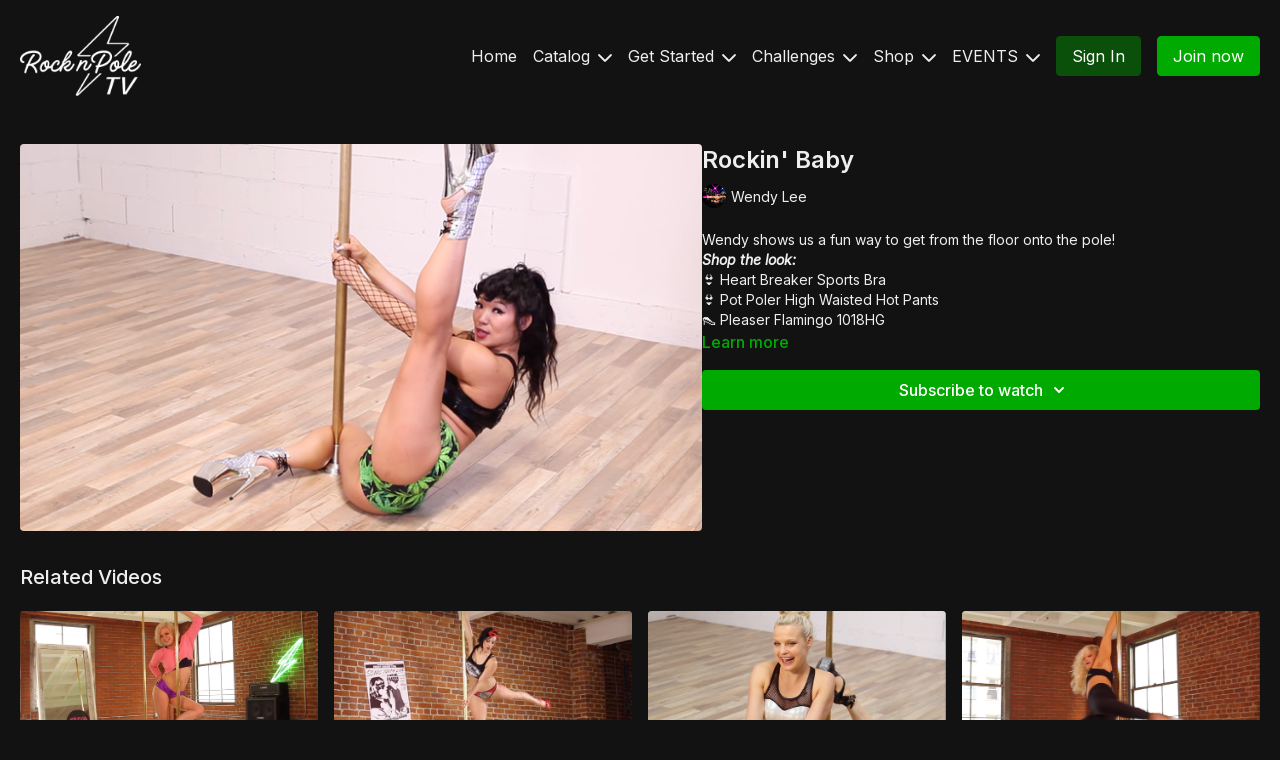

--- FILE ---
content_type: text/vnd.turbo-stream.html; charset=utf-8
request_url: https://cleosrocknpole.com/programs/rockin-baby.turbo_stream?playlist_position=sidebar&preview=false
body_size: -61
content:
<!DOCTYPE html><html><head><meta name="csrf-param" content="authenticity_token" />
<meta name="csrf-token" content="XFEDUjLAQSUaPKhiMBs32XwNn4ArwD4fkAqkVbdqrHwvFVfRVmgsDD4WnO1XbbVNXf0YgOfY7ihMz06BbV03aw" /></head><body><turbo-stream action="update" target="program_show"><template>
  <turbo-frame id="program_player">
      <turbo-frame id="program_content" src="/programs/rockin-baby/program_content?playlist_position=sidebar&amp;preview=false">
</turbo-frame></turbo-frame></template></turbo-stream></body></html>

--- FILE ---
content_type: text/html; charset=utf-8
request_url: https://cleosrocknpole.com/programs/rockin-baby/related
body_size: 11496
content:
<turbo-frame id="program_related" target="_top">

    <div class="container " data-area="program-related-videos">
      <div class="cbt-related mt-8  pb-16">
        <div class="cbt-related-title text-xl font-medium">Related Videos</div>
          <div class="mt-5 grid grid-cols-1 sm:grid-cols-2 md:grid-cols-3 lg:grid-cols-4 xl:grid-cols-4 gap-x-4 gap-y-6">
              <div data-area="related-video-item" class="">
                <swiper-slide
  data-card="video_162154"
  data-custom="content-card"
  class="self-start hotwired"
    data-short-description="Here&#39;s another static drop from Brynn!"
    data-author-title-0="Brynn Route" data-author-permalink-0="brynn-route"
>

  <a class="card-image-container" data-turbo="true" data-turbo-prefetch="false" data-turbo-action="advance" data-turbo-frame="_top" onclick="window.CatalogAnalytics(&#39;clickContentItem&#39;, &#39;video&#39;, &#39;162154&#39;, &#39;Related Videos&#39;); window.CatalogAnalytics(&#39;clickRelatedVideo&#39;, &#39;162154&#39;, &#39;1&#39;, &#39;program_page&#39;)" href="/programs/lollypop">
    <div class="image-container relative" data-test="catalog-card">
  <div class="relative image-content">
    <div aria-hidden="true" style="padding-bottom: 56%;"></div>
    <img loading="lazy" alt="Lollipop" decoding="async"
         src="https://alpha.uscreencdn.com/images/programs/162154/horizontal/JF7YX6rWRumge11ffsmA_Screen_20Shot_202019-07-16_20at_202.51.30_20PM.png?auto=webp&width=350"
         srcset="https://alpha.uscreencdn.com/images/programs/162154/horizontal/JF7YX6rWRumge11ffsmA_Screen_20Shot_202019-07-16_20at_202.51.30_20PM.png?auto=webp&width=350 350w,
            https://alpha.uscreencdn.com/images/programs/162154/horizontal/JF7YX6rWRumge11ffsmA_Screen_20Shot_202019-07-16_20at_202.51.30_20PM.png?auto=webp&width=700 2x,
            https://alpha.uscreencdn.com/images/programs/162154/horizontal/JF7YX6rWRumge11ffsmA_Screen_20Shot_202019-07-16_20at_202.51.30_20PM.png?auto=webp&width=1050 3x"
         class="card-image b-image absolute object-cover h-full top-0 left-0" style="opacity: 1;">
  </div>
    <div class="badge flex justify-center items-center text-white content-card-badge z-0">
      <span class="badge-item">01:27</span>
      <svg xmlns="http://www.w3.org/2000/svg" width="13" height="9" viewBox="0 0 13 9" fill="none" class="badge-item content-watched-icon" data-test="content-watched-icon">
  <path fill-rule="evenodd" clip-rule="evenodd" d="M4.99995 7.15142L12.0757 0.0756836L12.9242 0.924212L4.99995 8.84848L0.575684 4.42421L1.42421 3.57568L4.99995 7.15142Z" fill="currentColor"></path>
</svg>

    </div>

</div>
<div class="content-watched-overlay"></div>

</a>  <a class="card-title" data-turbo="true" data-turbo-prefetch="false" data-turbo-action="advance" data-turbo-frame="_top" title="Lollipop" aria-label="Lollipop" onclick="window.CatalogAnalytics(&#39;clickContentItem&#39;, &#39;video&#39;, &#39;162154&#39;, &#39;Related Videos&#39;); window.CatalogAnalytics(&#39;clickRelatedVideo&#39;, &#39;162154&#39;, &#39;1&#39;, &#39;program_page&#39;)" href="/programs/lollypop">
    <span class="line-clamp-2">
      Lollipop
    </span>
</a></swiper-slide>


              </div>
              <div data-area="related-video-item" class="">
                <swiper-slide
  data-card="video_97270"
  data-custom="content-card"
  class="self-start hotwired"
    data-short-description="Here we have the Advanced Aerial Jamilla with scissor legs on a static pole. This one is lots of fun!"
    data-author-title-0="Cleo" data-author-permalink-0="cleo"
>

  <a class="card-image-container" data-turbo="true" data-turbo-prefetch="false" data-turbo-action="advance" data-turbo-frame="_top" onclick="window.CatalogAnalytics(&#39;clickContentItem&#39;, &#39;video&#39;, &#39;97270&#39;, &#39;Related Videos&#39;); window.CatalogAnalytics(&#39;clickRelatedVideo&#39;, &#39;97270&#39;, &#39;2&#39;, &#39;program_page&#39;)" href="/programs/aerial-jamilla-advanced">
    <div class="image-container relative" data-test="catalog-card">
  <div class="relative image-content">
    <div aria-hidden="true" style="padding-bottom: 56%;"></div>
    <img loading="lazy" alt="Aerial Jamilla - Scissor" decoding="async"
         src="https://alpha.uscreencdn.com/images/programs/97270/horizontal/Gg5NT0mQKuBqve0u7o8t_Screen_20Shot_202019-06-26_20at_208.02.44_20PM.png?auto=webp&width=350"
         srcset="https://alpha.uscreencdn.com/images/programs/97270/horizontal/Gg5NT0mQKuBqve0u7o8t_Screen_20Shot_202019-06-26_20at_208.02.44_20PM.png?auto=webp&width=350 350w,
            https://alpha.uscreencdn.com/images/programs/97270/horizontal/Gg5NT0mQKuBqve0u7o8t_Screen_20Shot_202019-06-26_20at_208.02.44_20PM.png?auto=webp&width=700 2x,
            https://alpha.uscreencdn.com/images/programs/97270/horizontal/Gg5NT0mQKuBqve0u7o8t_Screen_20Shot_202019-06-26_20at_208.02.44_20PM.png?auto=webp&width=1050 3x"
         class="card-image b-image absolute object-cover h-full top-0 left-0" style="opacity: 1;">
  </div>
    <div class="badge flex justify-center items-center text-white content-card-badge z-0">
      <span class="badge-item">01:27</span>
      <svg xmlns="http://www.w3.org/2000/svg" width="13" height="9" viewBox="0 0 13 9" fill="none" class="badge-item content-watched-icon" data-test="content-watched-icon">
  <path fill-rule="evenodd" clip-rule="evenodd" d="M4.99995 7.15142L12.0757 0.0756836L12.9242 0.924212L4.99995 8.84848L0.575684 4.42421L1.42421 3.57568L4.99995 7.15142Z" fill="currentColor"></path>
</svg>

    </div>

</div>
<div class="content-watched-overlay"></div>

</a>  <a class="card-title" data-turbo="true" data-turbo-prefetch="false" data-turbo-action="advance" data-turbo-frame="_top" title="Aerial Jamilla - Scissor" aria-label="Aerial Jamilla - Scissor" onclick="window.CatalogAnalytics(&#39;clickContentItem&#39;, &#39;video&#39;, &#39;97270&#39;, &#39;Related Videos&#39;); window.CatalogAnalytics(&#39;clickRelatedVideo&#39;, &#39;97270&#39;, &#39;2&#39;, &#39;program_page&#39;)" href="/programs/aerial-jamilla-advanced">
    <span class="line-clamp-2">
      Aerial Jamilla - Scissor
    </span>
</a></swiper-slide>


              </div>
              <div data-area="related-video-item" class="">
                <swiper-slide
  data-card="video_139603"
  data-custom="content-card"
  class="self-start hotwired"
    data-short-description="Brynn gets all spider-y with another sexy bendy combo."
    data-author-title-0="Brynn Route" data-author-permalink-0="brynn-route"
>

  <a class="card-image-container" data-turbo="true" data-turbo-prefetch="false" data-turbo-action="advance" data-turbo-frame="_top" onclick="window.CatalogAnalytics(&#39;clickContentItem&#39;, &#39;video&#39;, &#39;139603&#39;, &#39;Related Videos&#39;); window.CatalogAnalytics(&#39;clickRelatedVideo&#39;, &#39;139603&#39;, &#39;3&#39;, &#39;program_page&#39;)" href="/programs/web-weaver">
    <div class="image-container relative" data-test="catalog-card">
  <div class="relative image-content">
    <div aria-hidden="true" style="padding-bottom: 56%;"></div>
    <img loading="lazy" alt="Web Weaver" decoding="async"
         src="https://alpha.uscreencdn.com/images/programs/139603/horizontal/Z9hpYG4mS2WN7APqChak_Screen_20Shot_202019-07-07_20at_2012.04.51_20PM.png?auto=webp&width=350"
         srcset="https://alpha.uscreencdn.com/images/programs/139603/horizontal/Z9hpYG4mS2WN7APqChak_Screen_20Shot_202019-07-07_20at_2012.04.51_20PM.png?auto=webp&width=350 350w,
            https://alpha.uscreencdn.com/images/programs/139603/horizontal/Z9hpYG4mS2WN7APqChak_Screen_20Shot_202019-07-07_20at_2012.04.51_20PM.png?auto=webp&width=700 2x,
            https://alpha.uscreencdn.com/images/programs/139603/horizontal/Z9hpYG4mS2WN7APqChak_Screen_20Shot_202019-07-07_20at_2012.04.51_20PM.png?auto=webp&width=1050 3x"
         class="card-image b-image absolute object-cover h-full top-0 left-0" style="opacity: 1;">
  </div>
    <div class="badge flex justify-center items-center text-white content-card-badge z-0">
      <span class="badge-item">06:00</span>
      <svg xmlns="http://www.w3.org/2000/svg" width="13" height="9" viewBox="0 0 13 9" fill="none" class="badge-item content-watched-icon" data-test="content-watched-icon">
  <path fill-rule="evenodd" clip-rule="evenodd" d="M4.99995 7.15142L12.0757 0.0756836L12.9242 0.924212L4.99995 8.84848L0.575684 4.42421L1.42421 3.57568L4.99995 7.15142Z" fill="currentColor"></path>
</svg>

    </div>

</div>
<div class="content-watched-overlay"></div>

</a>  <a class="card-title" data-turbo="true" data-turbo-prefetch="false" data-turbo-action="advance" data-turbo-frame="_top" title="Web Weaver" aria-label="Web Weaver" onclick="window.CatalogAnalytics(&#39;clickContentItem&#39;, &#39;video&#39;, &#39;139603&#39;, &#39;Related Videos&#39;); window.CatalogAnalytics(&#39;clickRelatedVideo&#39;, &#39;139603&#39;, &#39;3&#39;, &#39;program_page&#39;)" href="/programs/web-weaver">
    <span class="line-clamp-2">
      Web Weaver
    </span>
</a></swiper-slide>


              </div>
              <div data-area="related-video-item" class="">
                <swiper-slide
  data-card="video_77832"
  data-custom="content-card"
  class="self-start hotwired"
    data-short-description="A fundamental spin pole move that can also be done on static."
    data-author-title-0="Tiffany Rose Mockler" data-author-permalink-0="tiffany-rose-mockler"
>

  <a class="card-image-container" data-turbo="true" data-turbo-prefetch="false" data-turbo-action="advance" data-turbo-frame="_top" onclick="window.CatalogAnalytics(&#39;clickContentItem&#39;, &#39;video&#39;, &#39;77832&#39;, &#39;Related Videos&#39;); window.CatalogAnalytics(&#39;clickRelatedVideo&#39;, &#39;77832&#39;, &#39;4&#39;, &#39;program_page&#39;)" href="/programs/twisted-grip-back-stag">
    <div class="image-container relative" data-test="catalog-card">
  <div class="relative image-content">
    <div aria-hidden="true" style="padding-bottom: 56%;"></div>
    <img loading="lazy" alt="Twisted Grip Back Stag" decoding="async"
         src="https://alpha.uscreencdn.com/images/programs/77832/horizontal/nDak23XDRYu5lXPu8I06_Screen_20Shot_202019-05-31_20at_2011.00.33_20AM.png?auto=webp&width=350"
         srcset="https://alpha.uscreencdn.com/images/programs/77832/horizontal/nDak23XDRYu5lXPu8I06_Screen_20Shot_202019-05-31_20at_2011.00.33_20AM.png?auto=webp&width=350 350w,
            https://alpha.uscreencdn.com/images/programs/77832/horizontal/nDak23XDRYu5lXPu8I06_Screen_20Shot_202019-05-31_20at_2011.00.33_20AM.png?auto=webp&width=700 2x,
            https://alpha.uscreencdn.com/images/programs/77832/horizontal/nDak23XDRYu5lXPu8I06_Screen_20Shot_202019-05-31_20at_2011.00.33_20AM.png?auto=webp&width=1050 3x"
         class="card-image b-image absolute object-cover h-full top-0 left-0" style="opacity: 1;">
  </div>
    <div class="badge flex justify-center items-center text-white content-card-badge z-0">
      <span class="badge-item">01:09</span>
      <svg xmlns="http://www.w3.org/2000/svg" width="13" height="9" viewBox="0 0 13 9" fill="none" class="badge-item content-watched-icon" data-test="content-watched-icon">
  <path fill-rule="evenodd" clip-rule="evenodd" d="M4.99995 7.15142L12.0757 0.0756836L12.9242 0.924212L4.99995 8.84848L0.575684 4.42421L1.42421 3.57568L4.99995 7.15142Z" fill="currentColor"></path>
</svg>

    </div>

</div>
<div class="content-watched-overlay"></div>

</a>  <a class="card-title" data-turbo="true" data-turbo-prefetch="false" data-turbo-action="advance" data-turbo-frame="_top" title="Twisted Grip Back Stag" aria-label="Twisted Grip Back Stag" onclick="window.CatalogAnalytics(&#39;clickContentItem&#39;, &#39;video&#39;, &#39;77832&#39;, &#39;Related Videos&#39;); window.CatalogAnalytics(&#39;clickRelatedVideo&#39;, &#39;77832&#39;, &#39;4&#39;, &#39;program_page&#39;)" href="/programs/twisted-grip-back-stag">
    <span class="line-clamp-2">
      Twisted Grip Back Stag
    </span>
</a></swiper-slide>


              </div>
          </div>
        </div>
      </div>
    </div>
</turbo-frame>

--- FILE ---
content_type: text/css; charset=utf-8
request_url: https://assets-gke.uscreencdn.com/theme_assets/6414/theme.css?v=1763052483
body_size: 21905
content:
:root {
  --app-height: 100%;
}

[data-theme="light"] {
  --base-color: #232323;
  --inverse-color: #E9E9E9;
  --section-background-color: white;
  --header-background-color: white;
  --footer-background-color: #F9F9F9;
}

[data-theme="dark"] {
  --base-color: #EEEEEE;
  --inverse-color: #505050;
  --section-background-color: #121212;
  --header-background-color: #121212;
  --footer-background-color: #323232;
}

body{
  font-family: var(--base-font);
  font-weight: 400;
  color: var(--base-color);
  background-color: var( --section-background-color);
}

.theme\:section{
  background: var(--section-background-color);
  position: relative;
  overflow: hidden;
  padding: 80px 0;
  color: var(--base-color);
}

@media (max-width: 768px) {
  .theme\:section {
    padding: 40px 0;
  }
}

.theme\:image .theme\:image-source[src=""]{
  content: url("data:image/svg+xml;charset=utf-8,%3Csvg xmlns='http://www.w3.org/2000/svg' width='400' height='224' viewBox='0 0 400 224' fill='none'%3E%3Crect width='400' height='224' fill='%23F9F9F9'/%3E%3Cpath fill-rule='evenodd' clip-rule='evenodd' d='M176 84C171.582 84 168 87.5817 168 92V132C168 136.418 171.582 140 176 140H224C228.418 140 232 136.418 232 132V92C232 87.5817 228.418 84 224 84H176ZM224 132H176L192 100L204 124L212 108L224 132Z' fill='%23E9E9E9'/%3E%3C/svg%3E");
}

.theme\:image-container{
  height: 100%;
}

.theme\:image-container.image-bg {
  background-color: #f2f2f2;
}

[data-theme="dark"] .theme\:image-container.image-bg {
  background-color: #3b3b3b;
}

.theme\:image-container.square{
  width: 100%;
  padding-bottom: 100%;
  overflow: hidden;
  position: relative;
}

.theme\:image-container.square img{
  position: absolute;
  left: 0;
  top: 0;
  width: 100%;
  height: 100%;
  object-fit: cover;
  object-position: center;
}

.theme\:image.rectangle-ratio .theme\:image-container{
  width: 100%;
  padding-bottom: 60%;
  overflow: hidden;
  position: relative;
}

.theme\:image.rectangle-ratio img{
  position: absolute;
  left: 0;
  top: 0;
  width: 100%;
  height: 100%;
  object-fit: cover;
  object-position: center;
}

.theme\:image-overlay{
  position: absolute;
  left: 0;
  right: 0;
  top: 0;
  bottom: 0;
}

.theme\:video{
  position: relative;
  overflow: hidden;
}

.theme\:video-poster{
  opacity: 1;
  transition: opacity .1s linear;
}

.theme\:video--play-button{
  position: absolute;
  left: 0;
  top: 0;
  bottom: 0;
  right: 0;
  z-index: 2;
  display: flex;
  align-items: center;
  justify-content: space-around;
}

.theme\:video--play-button button{
  border: none;
  outline: none;
  padding: 0;
  margin: 0;
  color: var(--primary-color);
}

.theme\:video-poster img{
  position: absolute;
  left: 0;
  top: 0;
  height: 100%;
  width: 100%;
  object-fit: cover;
  object-position: center top;
}

.theme\:video-overlay{
  position: absolute;
  left: 0;
  right: 0;
  top: 0;
  bottom: 0;
}

.theme\:title{
  font-size: 36px;
  line-height: 1.2;
  margin-bottom: 16px;
  font-weight: 700;
  font-family: var(--heading-font);
  color:white!important;
}

.theme\:subtitle{
  font-size: 18px;
  line-height: 1.5;
  color:white!important;
}

.theme\:paragraph{
  font-size: 16px;
  line-height: 1.5;
  font-weight: 400;
}

.theme\:microcopy{
  font-size: 14px;
  line-height: 1.4;
  font-weight: 400;
}

.theme\:button{
  display: inline-block;
  padding: 12px 24px;
  line-height: 1.55;
  text-decoration: none;
  box-sizing: border-box;
  text-align: center;
  color: var(--contrast-to-primary-color);
  position: relative;
  font-size: 18px;
}

.button--secondary {
  color: var(--base-color);
}

[data-theme="dark"] .button--secondary {
  color: var(--contrast-to-primary-color);
}

@media (max-width: 768px) {
  [data-theme="dark"] .button--secondary {
    color: var(--primary-color);
  }
}

.button-bg{
  display: block;
  position: absolute;
  left: 0;
  top: 0;
  width: 100%;
  height: 100%;
  z-index: 1;
  opacity: 1;
  background: var(--primary-color);
  border: 1px solid var(--primary-color);
  border-radius: 4px;
}

.theme\:button:hover .button-bg, .theme\:button:focus .button-bg{
  opacity: 0.9;
}

.button-content{
  position: relative;
  z-index: 2;
}

.theme\:link,
.theme\:navigation-url {
  text-decoration: none;
}

.theme\:link:hover,
.theme\:navigation-url:hover {
  color: var(--primary);
  text-decoration: underline;
}

@media (max-width: 768px) {
  .theme\:navigation-url:hover {
    text-decoration: none;
    color: inherit;
  }
}

.button--secondary .button-bg{
  opacity: 0.1;
}

.button--secondary:hover .button-bg, .button--secondary:focus .button-bg {
  opacity: 0.24;
}

[data-theme="dark"] .button--secondary .button-bg{
  opacity: 0.4;
}

[data-theme="dark"] .button--secondary:hover .button-bg, [data-theme="dark"] .button--secondary:focus .button-bg{
  opacity: 0.6;
}

.theme\:background-image {
  position: absolute;
  left: 0;
  right: 0;
  top: 0;
  bottom: 0;
  z-index: 0;
}

.theme\:background-image figure{
  height: 100%;
}

.theme\:background-image img{
  object-fit: cover;
  object-position: left top;
  width: 100%;
  height: 100%;
}

.theme\:footer{
  padding: 50px 0;
  background: var(--footer-background-color);
  color: var(--base-color);
}

.theme\:footer hr{
  margin: 24px 0;
  border-color: var(--inverse-color);
}

@media (max-width: 768px) {
  .footer--menu .theme\:navigation li {
    max-width: 100%;
  }
  .footer--menu .theme\:navigation a {
    white-space: inherit;
    max-width: 100%;
    padding: 0;
    margin-bottom: 10px;
  }
  .footer--menu .theme\:navigation {
    flex-direction: column;
    align-items: center;
  }
  .footer--menu .theme\:navigation-dropdown {
    position: relative;
    background: transparent;
    box-shadow: none !important;
    visibility: visible;
    opacity: 1;
    display: block;
  }
  .footer--menu .navigation-dropdown-button {
    font-weight: bold;
  }
  .footer--menu .navigation-dropdown-button svg {
    display: none;
  }
}


.footer--social-link:hover {
  opacity: 0.9;
}

.color-black .theme\:button{
  color: black;
}

.theme\:header{
  background-color: var(--header-background-color);
  color: var(--base-color);
  position: relative;
}

body.overflow-hidden .theme\:header{
  position: fixed;
  top: 0;
  left: 0;
  width: 100%;
  z-index: 10;
}

.theme\:navigation a{
  display: block;
  padding: 8px;
  white-space: nowrap;
  user-select: none;
}

.theme\:navigation svg{
  display: inline-block;
}

.theme\:navigation li{
  list-style: none;
  margin: 0;
  padding: 0;
  position: relative;
  text-align: left;
}

@media (max-width: 768px) {
  .theme\:navigation a{
    display: inline-block;
  }
  .theme\:navigation li{
    text-align: center;
  }
}

.header--logo-image .theme\:image-source {
  object-fit: contain;
}

.theme\:navigation-dropdown{
  min-width: 200px;
  position: absolute;
  background: var(--header-background-color);
  visibility: hidden;
  overflow-x: hidden;
  opacity: 0;
  right: 0;
  display: none;
  z-index: 2;
  border-radius: 4px;
  box-shadow: 0 1px 2px rgba(0, 0, 0, 0.06), 0 1px 3px rgba(0, 0, 0, 0.1);
  max-height: 8rem;
  overflow-y: auto;
}

[data-theme="dark"] .theme\:navigation-dropdown{
  box-shadow: 0 1px 2px rgb(58 56 56 / 35%), 0 1px 3px rgb(100 99 99 / 56%);
}

.open + .theme\:navigation-dropdown {
  visibility: visible;
  opacity: 1;
  display: block;
}

[dir="rtl"] .theme\:navigation-dropdown{
  right: inherit;
  left: 0;
}

@media (min-width: 768px) {
  .theme\:navigation-dropdown{
    max-height: 12rem;
  }
}

.theme\:navigation-dropdown li a{
  padding: 8px 16px;
  position: relative;
  text-align: left;
}

.theme\:navigation-dropdown a:hover:before,
.theme\:navigation-dropdown a:focus:before{
  content: ' ';
  position: absolute;
  left: 0;
  top: 0;
  bottom: 0;
  right: 0;
  background: var(--primary-color);
  opacity: .1;
}

@media(max-width: 768px) {
  .theme\:navigation-dropdown a:hover:before,
  .theme\:navigation-dropdown a:focus:before{
    background: transparent;
  }
}

.theme\:navigation-url.open > svg {
  transform: rotateX(180deg);
  transition: 0.2s;
}

.theme\:navigation .theme\:button{
  padding: 8px 16px;
  margin: 0 8px;
  font-size: 16px;
}

@media (max-width: 768px) {
  .theme\:navigation .theme\:button{
    padding-top: 12px;
    padding-bottom: 12px;
  }
}

.uscreen-block a{
  justify-content: center;
  padding: 0;
}

@media (max-width: 640px) {
  .theme\:title{
    font-size: 24px;
    line-height: 1.3;
  }
  .theme\:subtitle{
    font-size: 16px;
    line-height: 1.5;
  }
  .theme\:button{
    display: block;
  }
  .theme\:video-poster img:last-child{
    display: none;
  }
}

/* HERO BANNER */
.hero-banner {
  min-height: 95vh;
}

@media (max-width: 640px) {
  .hero-banner {
    min-height: 600px;
  }
}

.hero-banner--content{
  position: relative;
  max-width: 640px;
  padding: 75px 0;
  z-index: 2;
}

.hero-banner--background-image, .hero-banner--background-video{
  position: absolute;
  left: 0;
  right: 0;
  top: 0;
  bottom: 0;
}

.hero-banner--background-image img {
  object-position: center;
}

.hero-banner--background-image img, .hero-banner--background-video video{
  object-fit: cover;
  width: 100%;
  height: 100%;
}

.hero-banner--background-video video{
  object-position: center top;
}

.hero-banner .theme\:container{
  display: flex;
  align-items: center;
}

.hero-banner .theme\:video--play-button{
  top: 0;
  bottom: auto;
  display: none;
}

.hero-banner--mobile-image {
  display: none;
}

@media (max-width: 640px) {
  .hero-banner .theme\:video--play-button{
    display: flex;
  }

  .hero-banner--background-video video{
    display: none;
  }

  .hero-banner--background-video {
    display: none;
  }

  .hero-banner--desktop-image {
    display: none;
  }

  .hero-banner--mobile-image {
    display: block;
  }
}

/* Sections */
.theme\:section.benefits {
  padding: 80px 0;
}

.benefits--card .theme\:image{
  max-width: 112px;
  margin: 0 auto;
  margin-bottom: 24px;
}

/* GALLERY */
.theme\:section {
  --swiper-pagination-bullet-inactive-color: #838383;
  --swiper-pagination-color: #838383;
}

.slider--container{
  margin-top: 32px;
}

@media (min-width: 640px){
  .slider--container{
    margin-top: 64px;
  }
}

.slider--container .swiper-wrapper {
  position: relative;
  width: 100%;
  height: 100%;
  z-index: 1;
  display: flex;
  transition-property: transform;
  box-sizing: content-box;
}

.slider--container .swiper {
  margin-left: auto;
  margin-right: auto;
  position: relative;
  overflow: hidden;
  list-style: none;
  padding: 0;
  z-index: 1;
}

.slider--container .swiper-slide {
  flex-shrink: 0;
  width: 100%;
  height: 100%;
  position: relative;
  transition-property: transform;
}

.slider--container .swiper-pagination{
  position: relative;
  padding-top: 40px;
  line-height: 1;
  display: flex;
  visibility: visible;
  justify-content: center;
}

.slider--container .swiper-pagination-bullet {
  width: 8px;
  height: 8px;
  border-radius: 100%;
  margin: 0 4px;
  background-color: #838383;
  opacity: 0.16;
}

.slider--container .swiper-pagination-bullet.swiper-pagination-bullet-active {
  opacity: 1;
}
[data-theme="dark"] .slider--container .swiper-pagination-bullet {
  background: #EEEEEE;
}

[data-theme="dark"] .slider--container .swiper-pagination-bullet.swiper-pagination-bullet-active {
  background-color: #8A8A8A;
}

.slider--container .swiper-button-item{
  background-color: #E9E9E9;
  background-image: url("data:image/svg+xml,%3Csvg width='11' height='18' viewBox='0 0 11 18' fill='none' xmlns='http://www.w3.org/2000/svg'%3E%3Cpath fill-rule='evenodd' clip-rule='evenodd' d='M3.41412 9.00007L10.707 1.70718L9.29277 0.292969L0.585693 9.00007L9.29277 17.7072L10.707 16.293L3.41412 9.00007Z' fill='%23232323'/%3E%3C/svg%3E%0A");
  background-repeat: no-repeat;
  background-position: 13px;
  width: 40px!important;
  height: 40px!important;
  border-radius: 50%;
  opacity: 1;
  padding: 0;
  transition: 0.2s;
  position: absolute;
  top: 50%;
  left: auto;
  margin-top: -28px;
}

.slider--container .swiper-button-item.swiper-button-disabled {
  opacity: 0;
  visibility: hidden;
}

.slider-image--slide img {
  width: 100%;
}

[data-theme="dark"] .slider--container .swiper-button-item{
  background-color: #323232;
  background-image: url("data:image/svg+xml,%3Csvg width='11' height='18' viewBox='0 0 11 18' fill='none' xmlns='http://www.w3.org/2000/svg'%3E%3Cpath fill-rule='evenodd' clip-rule='evenodd' d='M3.41412 9L10.707 1.7071L9.29277 0.292892L0.585693 9L9.29277 17.7071L10.707 16.2929L3.41412 9Z' fill='%23EEEEEE'/%3E%3C/svg%3E%0A");
}

.slider--container .swiper-button-prev{
  left: -55px;
  right: initial;
}

.slider--container .swiper-button-next{
  transform: rotate(180deg);
  right: -55px;
}

.slider--container .swiper-button-item:after{
  display: none;
}

.slider-image--duration {
  font-size: 12px;
  color: var(--white);
  height: 24px;
  background: rgba(0, 0, 0, 0.64);
  border-radius: 4px;
  right: 12px;
  bottom: 12px;
  position: absolute;
  padding: 0 8px;
  display: inline-flex;
  align-items: center;
}

.slider-rounded-images {
  text-align: center;
}

.slider-rounded-images .slider-image--slide {
  display: flex;
  align-items: center;
  justify-content: center;
}

.slider-rounded-images .theme\:image {
  max-width: 194px;
  max-height: 194px;
  width: 100%;
  height: 100%;
}

@media (max-width: 1380px){
  .slider--container{
    padding-left: 60px;
    padding-right: 60px;
  }
}

@media (max-width: 1024px){
  .slider--container .swiper-button-item{
    display: none;
  }
  .slider--container{
    padding-left: 0;
    padding-right: 0;
  }
}

@media (max-width: 1023px) {
  .slider--container .swiper{
    overflow: visible;
  }

  .slider--container.slider-rounded-images .swiper{
    overflow: hidden;
  }
}

/* IMAGE_TEXT */
[dir="rtl"] .image-text--image.order-1{
  order: 3;
}

[dir="rtl"] .image-text--image.order-3{
  order: 1;
}

.image-text--image .theme\:image, .image-text img{
  width: 100%;
}

.image-text .image-text--button:not(:first-child) {
  margin-top: 32px;
}

/* VIDEO */
[dir="rtl"] .video-text--video.order-1{
  order: 3;
}

[dir="rtl"] .video-text--video.order-3{
  order: 1;
}

.video-text--content .theme\:button:not(:first-child) {
  margin-top: 32px;
}

  /* PRICING */
.pricing--content{
  position: relative;
}

.pricing--background-image{
  position: absolute;
  left: 0;
  right: 0;
  top: 0;
  bottom: 0;
  z-index: -1;
}

.pricing--cards{
  display: flex;
  align-items: center;
  z-index: 2;
  position: relative;
  margin: 40px 0 0 0;
}

.pricing--card{
  background-color: white;
  border: 1px solid #E9E9E9;
  border-radius: 10px;
  box-shadow: 0px 1px 2px rgba(0, 0, 0, 0.06), 0px 1px 3px rgba(0, 0, 0, 0.1);
  transition: box-shadow .1s ease-in-out;
  min-width: 272px;
  margin: 16px 0 0 0;
}

.pricing--card-centered {
  flex: 1 1 auto;
}

[data-theme="dark"] .pricing--card{
  color: var(--base-color);
  border-color: #323232;
}

@media (min-width: 640px){
  .pricing--cards{
    margin: 64px -8px 0 -8px;
  }
  .pricing--card{
    margin: 16px 8px 0 8px;
  }
}

.pricing--card:hover{
  box-shadow: 0 14px 28px rgba(0,0,0,0.25), 0 10px 10px rgba(0,0,0,0.22);
}

.pricing--card.featured{
  background-color: var(--primary-color);
  border-color: var(--primary-color);
  border-width: 2px;
  border-radius: 10px;
}

.pricing--card.featured:before{
  content: attr(data-text);
  width: 100%;
  display: block;
  color: var(--contrast-to-primary-color);
  text-align: center;
  font-size: 14px;
  line-height: 20px;
  font-weight: 700;
  text-transform: uppercase;
  padding: 6px 8px;
  letter-spacing: 2px;
}

.pricing--card-content{
  border-radius: 8px;
  background-color: white;
  padding: 24px;
}

[data-theme="dark"] .pricing--card-content{
  background-color: var(--inverse-color);
  outline-color: transparent;
}

.pricing--card-title{
  font-size: 18px;
  line-height: 0;
}

.pricing--card-title{
  font-size: 18px;
  line-height: 0;
}

.pricing--card-price{
  line-height: 80px;
  font-size: 64px;
  font-weight: 500;
  white-space: nowrap;
  display: flex;
  align-items: baseline;
  margin: 8px 0;
}

.pricing--card-price sup{
  font-weight: 500;
  font-size: 24px;
  vertical-align: super;
  margin-right: -15px;
}

.pricing--card-price-sub{
  font-weight: 400;
  font-size: 18px;
  line-height: normal;
}

[data-theme="light"] .devices--screen {
  background: linear-gradient(180deg, #FFFFFF 0%, #E9E9E9 33.33%, #F9F9F9 51.56%, #FFFFFF 100%);
}

[data-theme="dark"] .devices--screen {
  background: linear-gradient(180deg, #121212 0%, #323232 33.33%, #323232 51.56%, #121212 100%);
}

.devices--platforms svg{
  max-width: 100%;
  height: auto;
  margin: 12px;
}

.svg-laptop--image img {
  width: 100%;
}

.mobile-apps{
  padding-bottom: 0;
}

[data-theme="dark"] .mobile-apps--block-image {
  background: linear-gradient(180deg, #121212 0%, #323232 40.33%, #323232 58.56%, #121212 100%);
}

[data-theme="light"] .mobile-apps--block-image {
  background: linear-gradient(180deg, #FFFFFF 0%, #E9E9E9 40.33%, #F9F9F9 58.56%, #FFFFFF 100%);
}

.mobile-apps--platforms a{
  margin: 6px;
}

.mobile-apps img{
  width: 100%;
}

.svg_mobile, .svg_mobile .theme\:image-container {
  height: 100%;
  width: 100%;
}

.svg_mobile img {
  width: 100%;
  height: 100%;
  object-fit: cover;
}

/* HEADER */
.header--menu{
  margin-right: -8px;
}

.header--menu a svg{
  display: inline-block;
  margin-left: 3px;
}

.header--menu-hamburger{
  height: 100%;
  align-items: center;
  margin-right: 8px;
}

.header-navigation {
  display: none;
}

.header--menu-sign-out {
  display: none;
}

@media (min-width: 768px) {
  .header-navigation {
    display: flex;
  }

  .header--menu-sign-out {
    display: block;
  }
}

.header--menu-hamburger svg:first-child{
  display: block!important;
}

.header--menu-hamburger svg:last-child{
  display: none!important;
}

.header--menu-checkbox {
  display: none;
}

.header--menu-checkbox:checked ~ .header--menu-hamburger svg:first-child{
  display: none!important;
}

.header--menu-checkbox:checked ~ .header--menu-hamburger svg:last-child{
  display: block!important;
}

.header--menu-checkbox:checked ~ .theme\:navigation{
  position: fixed;
  display: flex;
  flex-direction: column;
  visibility: visible;
  opacity: 1;
  top: 0;
  left: 0;
  right: 0;
  z-index: -1;
  height: var(--app-height);
  background: var(--header-background-color);
  padding: 70px 20px 20px 20px;
  box-sizing: border-box;
}

.header--menu-checkbox:checked ~ .theme\:navigation .theme\:image{
  display: inline-block;
}
.header--menu-checkbox:checked ~ .theme\:navigation li{
  order: 2;
  width: 100%;
}
.header--menu-checkbox:checked ~ .theme\:navigation .header--menu-account{
  order: 1;
}

.header--menu-checkbox:checked ~ .theme\:navigation:before{
  content: ' ';
  margin-top: auto;
}
.header--menu-checkbox:checked ~ .theme\:navigation a{
  text-align: center;
}
.header--menu-checkbox:checked ~ .theme\:navigation a:before{
  display: none;
}

.header--menu-checkbox:checked ~ .theme\:navigation .theme\:navigation-dropdown{
  position: relative;
  border: none;
  box-shadow: none;
  padding: 0;
}

.header--menu-checkbox:checked ~ .theme\:navigation .header--menu-account .theme\:navigation-dropdown{
  display: block;
  visibility: visible;
  opacity: 1;
}

.header--menu-checkbox:checked ~ .theme\:navigation .header--menu-devider{
  margin-top: auto;
}

.header--menu-checkbox:checked ~ .theme\:navigation .theme\:button{
  width: 100%;
  margin: 8px 0;
}

.text-block .theme\:button:not(:first-child) {
  margin-top: 32px;
}

.container,
.theme\:container {
  max-width: 100%;
  width: 100%;
  margin: 0 auto;
  box-sizing: border-box;
  padding: 0 20px
}

@media (min-width: 768px) {
  .container,
  .theme\:container {
    max-width: 768px;
  }
}

@media (min-width: 1024px) {
  .container,
  .theme\:container {
    max-width: 1280px;
  }
}

@media (min-width: 1280px) {
  .container,
  .theme\:container {
    max-width: 1280px;
  }
}

.page-content {
  flex: 0 0 100%;
  max-width: 100%;
  margin: 1.25rem 0;
}

.page {
  min-height: calc(100vh - 320px);
}

.page-content a {
  color: var(--primary-color);
}

.page-content a:hover {
  opacity: 0.9;
}

/* UTILS */
/*
  Some elements default styles are reset by Tailwind Preflight.
  Add .reset-tailwind-preflight class to your tag to restore reset elements styles with the following values
 */
.reset-tailwind-preflight ul, ol {
  padding-left: 2.5rem;
  margin-top: 1rem;
  margin-bottom: 1rem;
}
.reset-tailwind-preflight ul {
  list-style: disc outside;
}

.reset-tailwind-preflight ol {
  list-style: decimal outside;
}

.reset-tailwind-preflight p {
  margin-top: 1rem;
  margin-bottom: 1rem;
}

.reset-tailwind-preflight h1 {
  font-size: 3rem;
  line-height: 1;
}

.reset-tailwind-preflight h2 {
  font-size: 2.25rem;
  line-height: 2.5rem;
}

.reset-tailwind-preflight h3 {
  font-size: 1.875rem;
  line-height: 2.25rem;
}

.reset-tailwind-preflight h4 {
  font-size: 1.5rem;
  line-height: 2rem;
}

.reset-tailwind-preflight h5 {
  font-size: 1.25rem;
  line-height: 1.75rem;
}
